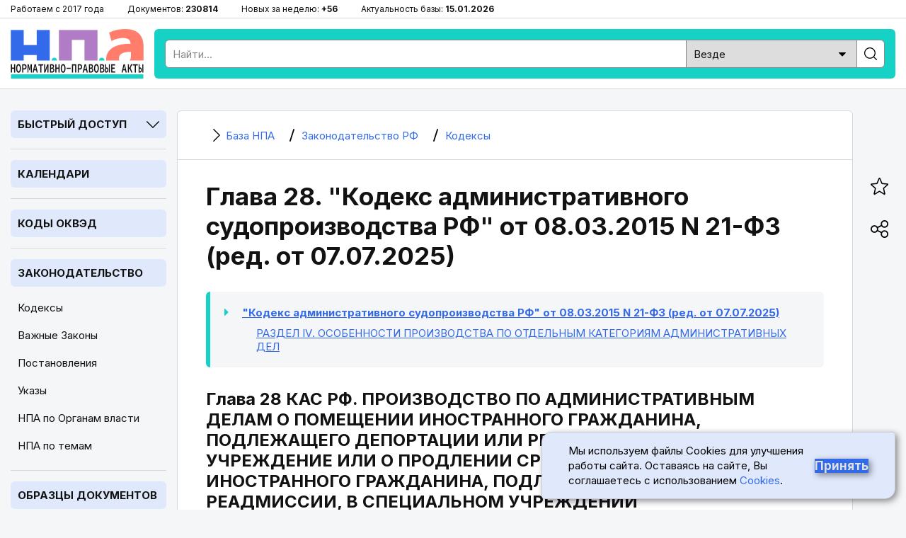

--- FILE ---
content_type: text/html; charset=utf-8
request_url: https://bazanpa.ru/kas/razdel4/glava28/
body_size: 9152
content:
<!DOCTYPE html>
<html lang="ru">

<head>
<meta charset="UTF-8" />
<title>
        Глава 28 КАС РФ
        - последняя редакция | База НПА
    </title>
<meta name="description" content="Глава 28. ПРОИЗВОДСТВО ПО АДМИНИСТРАТИВНЫМ ДЕЛАМ О ПОМЕЩЕНИИ ИНОСТРАННОГО ГРАЖДАНИНА, ПОДЛЕЖАЩЕГО ДЕПОРТАЦИИ ИЛИ РЕАДМИССИИ" />

<meta name="viewport" content="width=device-width, height=device-height, initial-scale=1.0, user-scalable=1, minimum-scale=1.0, maximum-scale=5.0">
<link rel="stylesheet" href="/static/css/staticcss.css" />

<link rel="preconnect" href="https://fonts.gstatic.com" crossorigin>
<link rel="preload" as="style" href="https://fonts.googleapis.com/css2?family=Inter:wght@400;700&display=swap">

<link href="https://fonts.googleapis.com/css2?family=Inter:wght@400;700&display=swap" rel="stylesheet" media="print" onload="this.media='all'">



<link rel="shortcut icon" href="/static/images/favicon.ico" type="image/x-icon" />

<meta name="mobile-web-app-capable" content="yes">
<meta name="apple-touch-fullscreen" content="yes">

<link rel="canonical" href="https://bazanpa.ru/kas/razdel4/glava28/" />


<meta property="og:locale" content="ru_RU" />
<meta property="og:type" content="website" />
<meta property="og:title" content="Глава 28. ПРОИЗВОДСТВО ПО АДМИНИСТРАТИВНЫМ ДЕЛАМ О ПОМЕЩЕНИИ ИНОСТРАННОГО ГРАЖДАНИНА, ПОДЛЕЖАЩЕГО ДЕПОРТАЦИИ ИЛИ РЕАДМИССИИ, В " />
<meta property="og:description" content="" />
<meta property="og:url" content="https://bazanpa.ru/kas/razdel4/glava28/" />
<meta property="og:site_name" content="База нормативно-правовых и образцов документов" />
<meta property="og:image" content="/static/images/staticshare.png" />
<meta property="og:image:width" content="1200">
<meta property="og:image:height" content="630">
<meta property="vk:image" content="/static/images/staticshare.png" />




</head>

<body class="page template__struct-element-list">


<div class="preheader">
	<div class="wrapper">
		<ul>
			<li>Работаем с 2017 года</li>
			<li>Документов: <span>230814</span></li>
			<li>Новых за неделю: <span>+56</span></li>
			<li>Актуальность базы: <span>15.01.2026</span></li>
		</ul>
	</div>
</div>

<header>
	<div class="wrapper sb-slide">
		<div class="menu_mobile sb-toggle-left"><span></span></div>
		<div class="logo"><a href="/" title="На главную"></a></div>
		<div class="searchform">
			<!--noindex--><div class="search">
				<form action="/search/" type="get" method="get">
					<div class="search_input"><input type="text" name="search_query" id="id_search_query_mobile" placeholder="Найти..." maxlength="255" required="" autocomplete="off"></div>
					<div class="search_select">
                        <label>
                            <select name="search_root_category" id="id_search_root_category_mobile">
                                <option value="" selected="">Везде</option>
                                <option value="zakonodatelstvo">по Законодательству</option>
                                <option value="obrazcy">по Образцам документов</option>
                                <option value="sudpraktika">по Судпрактике</option>
                            </select>
                        </label>
                    </div>
					<div class="search_button"><label><input type="submit" value=""></label></div>
				</form>
			</div><!--/noindex-->
		</div>
		<div class="search_mobile"><span></span></div>
	</div>
</header>

<main>
	<div class="wrapper">
		<nav class="left sb-slidebar sb-left">
            <div class="block block__slug_law-navigator block__width_short block__region_sidebar1">
    <div class="block__title"><span>Быстрый доступ</span><i></i></div>
    <div class="block__content">
        <input type="text" name="statya_num" class="law-navigator__statya_num_field" placeholder="Укажите номер статьи..." maxlength="15">
        <table class="law-navigator__numpad"><tbody><tr><td class="numkey"><button type="button" name="numkey" value="1">1</button></td><td class="numkey"><button type="button" name="numkey" value="2">2</button></td><td class="numkey"><button type="button" name="numkey" value="3">3</button></td></tr><tr><td class="numkey"><button type="button" name="numkey" value="4">4</button></td><td class="numkey"><button type="button" name="numkey" value="5">5</button></td><td class="numkey"><button type="button" name="numkey" value="6">6</button></td></tr><tr><td class="numkey"><button type="button" name="numkey" value="7">7</button></td><td class="numkey"><button type="button" name="numkey" value="8">8</button></td><td class="numkey"><button type="button" name="numkey" value="9">9</button></td></tr><tr><td class="ctrlkey"><button type="button" name="ctrlkey" value="DEL">DEL</button></td><td class="numkey"><button type="button" name="numkey" value="0">0</button></td><td class="numkey"><button type="button" name="numkey" value=".">.</button></td></tr></tbody></table>
        <div class="law-navigator__error">!!! Норма с таким номером отсутствует или утратила силу</div>
        <div class="law-navigator__kodeksy"><button type="submit" name="kodeks" value="apk">АПК</button> <button type="submit" name="kodeks" value="gk">ГК</button> <button type="submit" name="kodeks" value="gpk">ГПК</button> <button type="submit" name="kodeks" value="jk">ЖК</button> <button type="submit" name="kodeks" value="kas">КАС</button> <button type="submit" name="kodeks" value="koap">КоАП</button> <button type="submit" name="kodeks" value="nk">НК</button> <button type="submit" name="kodeks" value="sk">СК</button> <button type="submit" name="kodeks" value="tk">ТК</button> <button type="submit" name="kodeks" value="uk">УК</button> <button type="submit" name="kodeks" value="upk">УПК</button> <button type="submit" name="zakon" value="zozpp">ЗоЗПП</button> <button type="submit" name="zakon" value="fz-ob-osago">ОСАГО</button> <button type="submit" name="zakon" value="pdd">ПДД</button> <button type="submit" name="zakon" value="fz-ob-oruzhii">об оружии</button> <button type="submit" name="zakon" value="fz-o-policii">о полиции</button> </div>
    </div>
</div>

            
    <div class="block open">
        <div class="block__title2">
            <a href="/kalendar/">Календари</a>
        </div>
    </div>
            
    <div class="block open">
        <div class="block__title2">
            <a href="/okved/">Коды ОКВЭД</a>
        </div>
    </div>

            
    <div class="block open">
        <div class="block__title2">
            <a href="/zakonodatelstvo/">Законодательство</a>
        </div>
        
            <ul class="block__content">
                
                    <li class="active">
                        <a href="/zakonodatelstvo/kodeksy/" title="Кодексы Российской Федерации">Кодексы</a>
                    </li>
                
                    <li class="">
                        <a href="/zakonodatelstvo/zakony/" title="Подборка часто искомых законов Российской Федерации">Важные Законы</a>
                    </li>
                
                    <li class="">
                        <a href="/zakonodatelstvo/npa-pravitelstva/" title="Важные Постановления Правительства Российской Федерации">Постановления</a>
                    </li>
                
                    <li class="">
                        <a href="/zakonodatelstvo/npa-prezidenta/" title="Важные Указы Президента Российской Федерации">Указы</a>
                    </li>
                
                    <li class="">
                        <a href="/zakonodatelstvo/organy-vlasti/" title="Органы власти Российской Федерации | Правовые акты">НПА по Органам власти</a>
                    </li>
                
                    <li class="">
                        <a href="/zakonodatelstvo/rubricator/" title="Правовой рубрикатор">НПА по темам</a>
                    </li>
                
            </ul>
        
    </div>
            
    <div class="block open">
        <div class="block__title2">
            <a href="/obrazec/">Образцы документов</a>
        </div>
        
            <ul class="block__content">
                
                    <li class="">
                        <a href="/obrazec/akt/" title="Акты">Акты</a>
                    </li>
                
                    <li class="">
                        <a href="/obrazec/prikaz/" title="Приказы">Приказы</a>
                    </li>
                
                    <li class="">
                        <a href="/obrazec/zayavleniye/" title="Заявления">Заявления</a>
                    </li>
                
                    <li class="">
                        <a href="/obrazec/vypiska/" title="Выписки">Выписки</a>
                    </li>
                
                    <li class="">
                        <a href="/obrazec/grafik/" title="Графики">Графики</a>
                    </li>
                
                    <li class="">
                        <a href="/obrazec/zhaloba/" title="Жалобы">Жалобы</a>
                    </li>
                
                    <li class="">
                        <a href="/obrazec/zapiska/" title="Записки">Записки</a>
                    </li>
                
                    <li class="">
                        <a href="/obrazec/listy/" title="Листы">Листы</a>
                    </li>
                
                    <li class="">
                        <a href="/obrazec/pisma/" title="Письма">Письма</a>
                    </li>
                
                    <li class="">
                        <a href="/obrazec/protokoly/" title="Протоколы">Протоколы</a>
                    </li>
                
                    <li class="">
                        <a href="/obrazec/raspiski/" title="Расписки">Расписки</a>
                    </li>
                
                    <li class="">
                        <a href="/obrazec/resheniya/" title="Решения">Решения</a>
                    </li>
                
                    <li class="">
                        <a href="/obrazec/soglasiya/" title="Согласия">Согласия</a>
                    </li>
                
                    <li class="">
                        <a href="/obrazec/soglasheniya/" title="Соглашения">Соглашения</a>
                    </li>
                
                    <li class="">
                        <a href="/obrazec/trebovaniya/" title="Требования">Требования</a>
                    </li>
                
                    <li class="">
                        <a href="/obrazec/uvedomleniya/" title="Уведомления">Уведомления</a>
                    </li>
                
                    <li class="">
                        <a href="/obrazec/harakteristiki/" title="Характеристики">Характеристики</a>
                    </li>
                
                    <li class="">
                        <a href="/obrazec/zayavki/" title="Заявки">Заявки</a>
                    </li>
                
                    <li class="">
                        <a href="/obrazec/doverennosti/" title="Доверенности">Доверенности</a>
                    </li>
                
                    <li class="">
                        <a href="/obrazec/otzyvy/" title="Отзывы">Отзывы</a>
                    </li>
                
                    <li class="">
                        <a href="/obrazec/pretenzii/" title="Претензии">Претензии</a>
                    </li>
                
                    <li class="">
                        <a href="/obrazec/hodatajstva/" title="Ходатайства">Ходатайства</a>
                    </li>
                
                    <li class="">
                        <a href="/obrazec/zaprosy/" title="Запросы">Запросы</a>
                    </li>
                
                    <li class="">
                        <a href="/obrazec/otvety/" title="Ответы">Ответы</a>
                    </li>
                
                    <li class="">
                        <a href="/obrazec/iskovye-zayavleniya/" title="Исковые заявления">Исковые заявления</a>
                    </li>
                
            </ul>
        
    </div>

            
    <div class="block open">
        <div class="block__title2">
            <a href="/sudpraktika/">Судпрактика</a>
        </div>
    </div>

            
    <div class="block">
        <div class="block__title"><span>ТОП Кодексов</span><i></i></div>
        <ul class="block__content">
            
                <li>
                    <a href="/apk/" title="&quot;Арбитражный процессуальный кодекс РФ&quot; от 24.07.2002 N 95-ФЗ (ред. от 01.04.2025)">АПК РФ</a>
                </li>
            
                <li>
                    <a href="/gk/" title="Гражданский Кодекс РФ (части 1, 2, 3, 4)">ГК РФ</a>
                </li>
            
                <li>
                    <a href="/gpk/" title="&quot;Гражданский процессуальный кодекс РФ&quot; от 14.11.2002 N 138-ФЗ (ред. от 07.07.2025)">ГПК РФ</a>
                </li>
            
                <li>
                    <a href="/kas/" title="&quot;Кодекс административного судопроизводства РФ&quot; от 08.03.2015 N 21-ФЗ (ред. от 07.07.2025)">КАС РФ</a>
                </li>
            
                <li>
                    <a href="/jk/" title="&quot;Жилищный кодекс РФ&quot; от 29.12.2004 N 188-ФЗ (ред. от 29.12.2025)">ЖК РФ</a>
                </li>
            
                <li>
                    <a href="/zk/" title="&quot;Земельный кодекс РФ&quot; от 25.10.2001 N 136-ФЗ (ред. от 29.12.2025)">ЗК РФ</a>
                </li>
            
                <li>
                    <a href="/koap/" title="&quot;Кодекс РФ об административных правонарушениях&quot; от 30.12.2001 N 195-ФЗ (ред. от 29.12.2025)">КоАП РФ</a>
                </li>
            
                <li>
                    <a href="/nk/" title="Налоговый Кодекс РФ (части 1, 2)">НК РФ</a>
                </li>
            
                <li>
                    <a href="/sk/" title="&quot;Семейный кодекс РФ&quot; от 29.12.1995 N 223-ФЗ (ред. от 23.11.2024) (с изм. и доп., вступ. в силу с 05.02.2025)">СК РФ</a>
                </li>
            
                <li>
                    <a href="/tk/" title="&quot;Трудовой кодекс РФ&quot; от 30.12.2001 N 197-ФЗ (ред. от 28.12.2025)">ТК РФ</a>
                </li>
            
                <li>
                    <a href="/uk/" title="&quot;Уголовный кодекс РФ&quot; от 13.06.1996 N 63-ФЗ (ред. от 17.11.2025)">УК РФ</a>
                </li>
            
                <li>
                    <a href="/uik/" title="&quot;Уголовно-исполнительный кодекс РФ&quot; от 08.01.1997 N 1-ФЗ (ред. от 25.10.2024) (с изм. и доп., вступ. в силу с 20.12.2024)">УИК РФ</a>
                </li>
            
                <li>
                    <a href="/upk/" title="&quot;Уголовно-процессуальный кодекс РФ&quot; от 18.12.2001 N 174-ФЗ (ред. от 15.12.2025)">УПК РФ</a>
                </li>
            
                <li>
                    <a href="/bk/" title="&quot;Бюджетный кодекс РФ&quot; от 31.07.1998 N 145-ФЗ (ред. от 28.11.2025)">Бюджетный кодекс РФ</a>
                </li>
            
                <li>
                    <a href="/grk/" title="&quot;Градостроительный кодекс РФ&quot; от 29.12.2004 N 190-ФЗ (ред. от 28.12.2025)">Градостроительный кодекс РФ</a>
                </li>
            
                <li>
                    <a href="/lesnoy-kodeks/" title="&quot;Лесной кодекс РФ&quot; от 04.12.2006 N 200-ФЗ (ред. от 26.12.2024) (с изм. и доп., вступ. в силу с 01.01.2025)">Лесной кодекс РФ</a>
                </li>
            
                <li>
                    <a href="/vk/" title="&quot;Водный кодекс РФ&quot; от 03.06.2006 N 74-ФЗ (ред. от 08.08.2024) (с изм. и доп., вступ. в силу с 01.03.2025)">Водный кодекс РФ</a>
                </li>
            
                <li>
                    <a href="/vzk/" title="&quot;Воздушный кодекс РФ&quot; от 19.03.1997 N 60-ФЗ (ред. от 21.04.2025)">Воздушный кодекс РФ</a>
                </li>
            
                <li>
                    <a href="/kvvt/" title="&quot;Кодекс внутреннего водного транспорта РФ&quot; от 07.03.2001 N 24-ФЗ (ред. от 08.08.2024) (с изм. и доп., вступ. в силу с 01.09.2024)">КВВТ РФ</a>
                </li>
            
        </ul>
    </div>

            
    <div class="block">
        <div class="block__title"><span>ТОП Законов</span><i></i></div>
        <ul class="block__content">
            
                <li>
                    <a href="/zozpp/" title="Закон РФ от 07.02.1992 N 2300-1 (ред. от 08.08.2024) &quot;О защите прав потребителей&quot;">ЗоЗПП РФ</a>
                </li>
            
                <li>
                    <a href="/fz-o-persdannyh/" title="Федеральный закон от 27.07.2006 N 152-ФЗ (ред. от 08.08.2024) &quot;О персональных данных&quot;">ФЗ от 27.07.2006 N 152-ФЗ</a>
                </li>
            
                <li>
                    <a href="/fz-o-policii/" title="Федеральный закон от 07.02.2011 N 3-ФЗ (ред. от 28.11.2025) &quot;О полиции&quot;">Закон РФ о Полиции</a>
                </li>
            
                <li>
                    <a href="/fz-ob-oruzhii/" title="Федеральный закон от 13.12.1996 N 150-ФЗ (ред. от 15.12.2025) &quot;Об оружии&quot;">Закон РФ об Оружии</a>
                </li>
            
                <li>
                    <a href="/fz-ob-osago/" title="Федеральный закон от 25.04.2002 N 40-ФЗ (ред. от 03.02.2025) &quot;Об обязательном страховании гражданской ответственности владельцев транспортных средств&quot; (с изм. и доп., вступ. в силу с 01.03.2025)">Закон РФ об ОСАГО</a>
                </li>
            
                <li>
                    <a href="/fz-o-reklame/" title="Федеральный закон от 13.03.2006 N 38-ФЗ (ред. от 31.07.2025) &quot;О рекламе&quot;">Закон РФ о Рекламе</a>
                </li>
            
                <li>
                    <a href="/fz-o-svyazi/" title="Федеральный закон от 07.07.2003 N 126-ФЗ (ред. от 26.12.2024) &quot;О связи&quot; (с изм. и доп., вступ. в силу с 01.04.2025)">Закон РФ о Связи</a>
                </li>
            
                <li>
                    <a href="/fz-ob-obrazovanii-v-rf/" title="Федеральный закон от 29.12.2012 N 273-ФЗ (ред. от 29.12.2025) &quot;Об образовании в РФ&quot;">Закон об Образовании в РФ</a>
                </li>
            
                <li>
                    <a href="/fz-o-bankrotstve/" title="Федеральный закон от 26.10.2002 N 127-ФЗ (ред. от 26.12.2024) &quot;О несостоятельности (банкротстве)&quot; (с изм. и доп., вступ. в силу с 01.03.2025)">ФЗ от 26.10.2002 N 127-ФЗ</a>
                </li>
            
                <li>
                    <a href="/fz-ob-ispolnitelnom-proizvodstve/" title="Федеральный закон от 02.10.2007 N 229-ФЗ (ред. от 23.11.2024) &quot;Об исполнительном производстве&quot; (с изм. и доп., вступ. в силу с 05.02.2025)">ФЗ от 02.10.2007 N 229-ФЗ</a>
                </li>
            
                <li>
                    <a href="/fz-o-gossluzhbe/" title="Федеральный закон от 27.05.2003 N 58-ФЗ (ред. от 29.09.2025) &quot;О системе государственной службы РФ&quot;">ФЗ от 27.05.2003 N 58-ФЗ</a>
                </li>
            
                <li>
                    <a href="/fz-o-voennoy-sluzhbe/" title="Федеральный закон от 28.03.1998 N 53-ФЗ (ред. от 04.11.2025) &quot;О воинской обязанности и военной службе&quot;">ФЗ от 28.03.1998 N 53-ФЗ</a>
                </li>
            
                <li>
                    <a href="/fz-o-legalizacii-dohodov/" title="Федеральный закон от 07.08.2001 N 115-ФЗ (ред. от 29.12.2025) &quot;О противодействии легализации (отмыванию) доходов, полученных преступным путем, и финансированию терроризма&quot;">ФЗ от 07.08.2001 N 115-ФЗ</a>
                </li>
            
        </ul>
    </div>


			<div class="fixleft">
				<!--noindex--><div class="kp">
					<a href="https://bazanpa.ru/go2/" target="_blank" rel="nofollow">
						<div class="logo"></div>
						<div class="text">Бесплатно на 2 дня</div>
						<div class="btn">Получить доступ</div>
					</a>
				</div><!--/noindex-->
			</div>
		</nav>

		<div class="container">
			<main>
                
    <div class="content">
        

    <ul itemscope itemtype="https://schema.org/BreadcrumbList" class="breadcrumbs"><li itemprop="itemListElement" itemscope itemtype="https://schema.org/ListItem" class="homelink"><a itemprop="item" href="/"><i></i><span itemprop="name">
                                База НПА
                            </span></a><meta itemprop="position" content="1" /></li><li itemprop="itemListElement" itemscope itemtype="https://schema.org/ListItem"><a itemprop="item" href="/zakonodatelstvo/"><i></i><span itemprop="name">
                                Законодательство РФ
                            </span></a><meta itemprop="position" content="2" /></li><li itemprop="itemListElement" itemscope itemtype="https://schema.org/ListItem"><a itemprop="item" href="/zakonodatelstvo/kodeksy/"><i></i><span itemprop="name">
                                Кодексы
                            </span></a><meta itemprop="position" content="3" /></li></ul>



        <h1 class="middle">Глава 28. &quot;Кодекс административного судопроизводства РФ&quot; от 08.03.2015 N 21-ФЗ (ред. от 07.07.2025)</h1>
        

    <ul class="law-breadcrumbs"><li class="law-breadcrumbs__item indent-0 doc law-breadcrumbs__item_active"><a href="/kas/">"Кодекс административного судопроизводства РФ" от 08.03.2015 N 21-ФЗ (ред. от 07.07.2025)</a></li><li class="law-breadcrumbs__item indent-1 razdel"><a href="/kas/razdel4/">РАЗДЕЛ IV<span class="element-title">. ОСОБЕННОСТИ ПРОИЗВОДСТВА ПО ОТДЕЛЬНЫМ КАТЕГОРИЯМ АДМИНИСТРАТИВНЫХ ДЕЛ</span></a></li></ul>



        <h2 class="law-element-title">Глава 28 КАС РФ. ПРОИЗВОДСТВО ПО АДМИНИСТРАТИВНЫМ ДЕЛАМ О ПОМЕЩЕНИИ ИНОСТРАННОГО ГРАЖДАНИНА, ПОДЛЕЖАЩЕГО ДЕПОРТАЦИИ ИЛИ РЕАДМИССИИ, В СПЕЦИАЛЬНОЕ УЧРЕЖДЕНИЕ ИЛИ О ПРОДЛЕНИИ СРОКА ПРЕБЫВАНИЯ ИНОСТРАННОГО ГРАЖДАНИНА, ПОДЛЕЖАЩЕГО ДЕПОРТАЦИИ ИЛИ РЕАДМИССИИ, В СПЕЦИАЛЬНОМ УЧРЕЖДЕНИИ</h2>

        <div class="tabs"><div class="tabs__tab_first tabs__tab tabs__tab_active tab__element-struct"><a href="./"><span class="tabs__tab__link-text">Структура элемента</span><span class="fa fa-list" aria-hidden="true"></span></a></div><div class="tabs__tab tab__element-source"><a href="./?view_type=element_source"><span class="tabs__tab__link-text">Текст элемента</span><span class="fa fa-paragraph" aria-hidden="true"></span></a></div><div class="tabs__tab_last tabs__tab tab__doc-source"><a href="/kas/?view_type=doc_source#"><span class="tabs__tab__link-text">Весь документ</span><span class="fa fa-book" aria-hidden="true"></span></a></div></div>

        

            <div class="b-page-list">
                <div class="b-page-body">
                    <div id="razdel4_glava28"><p id="source-tag-index-2769"  class="source__tag center element-title glava-title">Глава 28. ПРОИЗВОДСТВО ПО АДМИНИСТРАТИВНЫМ ДЕЛАМ<br /> О ПОМЕЩЕНИИ ИНОСТРАННОГО ГРАЖДАНИНА, ПОДЛЕЖАЩЕГО ДЕПОРТАЦИИ<br /> ИЛИ РЕАДМИССИИ, В СПЕЦИАЛЬНОЕ УЧРЕЖДЕНИЕ ИЛИ О ПРОДЛЕНИИ<br /> СРОКА ПРЕБЫВАНИЯ ИНОСТРАННОГО ГРАЖДАНИНА, ПОДЛЕЖАЩЕГО<br /> ДЕПОРТАЦИИ ИЛИ РЕАДМИССИИ, В СПЕЦИАЛЬНОМ УЧРЕЖДЕНИИ <a class="source__struct-link" href="/kas/#razdel4_glava28"><img class="source__struct-link__img" src="/static/images/struct-link.png" title="Перейти в структуру документа" /></a></p></div>

<p id="source-tag-index-2770"  class="source__tag empty justify"></p>
                </div>

                
                    <div class="b-page-list__item indent-0 statya is-leaf">
                        <a href="/kas/razdel4/glava28/statya266/">
                            <b>Статья 266.</b> Подача административного искового заявления о помещении иностранного гражданина, подлежащего депортации или реадмиссии, в специальное учреждение или о продлении срока пребывания иностранного гражданина, подлежащего депортации или реадмиссии, в специальном учреждении
                        </a>
                    </div>
                
                    <div class="b-page-list__item indent-0 statya is-leaf">
                        <a href="/kas/razdel4/glava28/statya267/">
                            <b>Статья 267.</b> Порядок подачи административного искового заявления о помещении иностранного гражданина, подлежащего депортации или реадмиссии, в специальное учреждение или о продлении срока пребывания иностранного гражданина, подлежащего депортации или реадмиссии, в специальном учреждении и принятия этого заявления судом
                        </a>
                    </div>
                
                    <div class="b-page-list__item indent-0 statya is-leaf">
                        <a href="/kas/razdel4/glava28/statya268/">
                            <b>Статья 268.</b> Рассмотрение административного дела о помещении иностранного гражданина, подлежащего депортации или реадмиссии, в специальное учреждение или о продлении срока пребывания иностранного гражданина, подлежащего депортации или реадмиссии, в специальном учреждении
                        </a>
                    </div>
                
                    <div class="b-page-list__item indent-0 statya is-leaf">
                        <a href="/kas/razdel4/glava28/statya269/">
                            <b>Статья 269.</b> Решение суда по административному делу о помещении иностранного гражданина, подлежащего депортации или реадмиссии, в специальное учреждение или о продлении срока пребывания иностранного гражданина, подлежащего депортации или реадмиссии, в специальном учреждении
                        </a>
                    </div>
                
            </div>

        

        
            <div class="prev-next-nav clearfix">
                
                    <div class="prev-next-nav__prev">
                        <a href="/kas/razdel4/glava27.3/statya265.13/">
                            Статья 265.13 КАС РФ. Решение суда по административному делу о приостановлении запрета деятельности организации, включенной в единый федеральный список организаций, в том числе иностранных и международных организаций, признанных в соответствии с законодательством Российской Федерации террористическими, либо об отмене такого приостановления
                        </a>
                    </div>
                
                
                    <div class="prev-next-nav__next">
                        <a href="/kas/razdel4/glava28/statya266/">
                            Статья 266 КАС РФ. Подача административного искового заявления о помещении иностранного гражданина, подлежащего депортации или реадмиссии, в специальное учреждение или о продлении срока пребывания иностранного гражданина, подлежащего депортации или реадмиссии, в специальном учреждении
                        </a>
                    </div>
                
            </div>
        
    </div>


            </main>
		</div>

		<aside>
			<ul class="fixright">
				<li><div class="bookmark_open"><i></i></div></li><li><div class="share_open"><i></i></div></li><li><div class="scrollup"><i></i></div></li>
			</ul>
		</aside>
	</div>
</main>


<div class="over_share">
	<div class="over_share_mask"></div>
	<div class="over_share_content">
		<div class="share_title">Поделиться</div>
		<div class="share_close"><span></span></div>
		<div class="ya-share2" data-curtain data-size="l" data-shape="round" data-services="telegram,vkontakte,odnoklassniki,whatsapp,viber,moimir" data-copy="extraItem"></div>
	</div>
</div>
<div class="over_bookmark">
	<div class="over_bookmark_mask"></div>
	<div class="over_bookmark_content">
		<div class="bookmark_title">Сохранить в браузере</div>
		<div class="bookmark_close"><span></span></div>
		<div class="bookmark_text">Нажмите сочетание клавиш Ctrl + D</div>
	</div>
</div>

<footer>
	<div class="wrapper">
		<p><strong>БазаНПА</strong> &mdash; сайт нормативно-правовых документов и юридических образцов.</p>
        <p>Перед использованием сайта пожалуйста ознакомьтесь с <a href="/politika-obrabotki-personalnyh-dannyh/">Политикой обработки персональных данных</a>. Сайт использует <a href="/cookies/">cookie-файлы</a>. Обратите внимание - авторские права на тексты статей и формы документов защищены. При цитировании материалов сайта обязательна установка прямой активной гиперссылки.</p>
		<ul class="footer_links">
			<li><a href="/zakonodatelstvo/rubricator/">Правовой рубрикатор</a></li><li><a href="/novoe/obnovleniya/">Лента обновлений</a></li><li><a href="/contact/">Обратная связь</a></li>
		</ul>
		<p>&copy; 2017-2026</p>
		<div class="footer_etc">
			<div class="footer_etc_age" title="На сайте может быть размещён контент, не предназначенный для лиц меньше 18 лет">18+</div>
            <div class="footer_etc_counters"><!--noindex--><!--LiveInternet counter--><a href="https://www.liveinternet.ru/click"
						target="_blank"><img id="licntEE60" width="31" height="31" style="border:0"
						title="LiveInternet"
						src="[data-uri]"
						alt=""/></a><script>(function(d,s){d.getElementById("licntEE60").src=
						"https://counter.yadro.ru/hit?t45.2;r"+escape(d.referrer)+
						((typeof(s)=="undefined")?"":";s"+s.width+"*"+s.height+"*"+
						(s.colorDepth?s.colorDepth:s.pixelDepth))+";u"+escape(d.URL)+
						";h"+escape(d.title.substring(0,150))+";"+Math.random()})
						(document,screen)</script><!--/LiveInternet--><!--/noindex-->
            </div>
		</div>
	</div>
</footer>


<div class="cookie">
    <p class="cookie__text">
        Мы используем файлы Cookies для улучшения работы сайта. Оставаясь на сайте, Вы соглашаетесь с использованием
        <a href="/cookies/" class="cookie__link">Cookies</a>.
    </p>
    <button class="cookie__button cookie__button-accept" type="submit">Принять</button>
</div>


<script src="/static/js/staticjs.js" type="text/javascript"></script>
<script src="/static/js/law-navigator.js" type="text/javascript"></script>

<!-- Yandex.Metrika counter -->
<script type="text/javascript" >
   (function(m,e,t,r,i,k,a){m[i]=m[i]||function(){(m[i].a=m[i].a||[]).push(arguments)};
   m[i].l=1*new Date();k=e.createElement(t),a=e.getElementsByTagName(t)[0],k.async=1,k.src=r,a.parentNode.insertBefore(k,a)})
   (window, document, "script", "https://mc.yandex.ru/metrika/tag.js", "ym");

   ym(45480102, "init", {
        clickmap:true,
        trackLinks:true,
        accurateTrackBounce:true,
        webvisor:true
   });
</script>
<noscript><div><img src="https://mc.yandex.ru/watch/45480102" style="position:absolute; left:-9999px;" alt="" /></div></noscript>
<!-- /Yandex.Metrika counter -->

<!--script defer src="//yastatic.net/share2/share.js"></script-->

<script type="text/javascript">
    setTimeout(function(){
        let elem = document.createElement('script');
        elem.type = 'text/javascript';
        elem.src = '//yastatic.net/share2/share.js';
        document.getElementsByTagName('body')[0].appendChild(elem);
    }, 2000);
</script>



</body>

</html>
